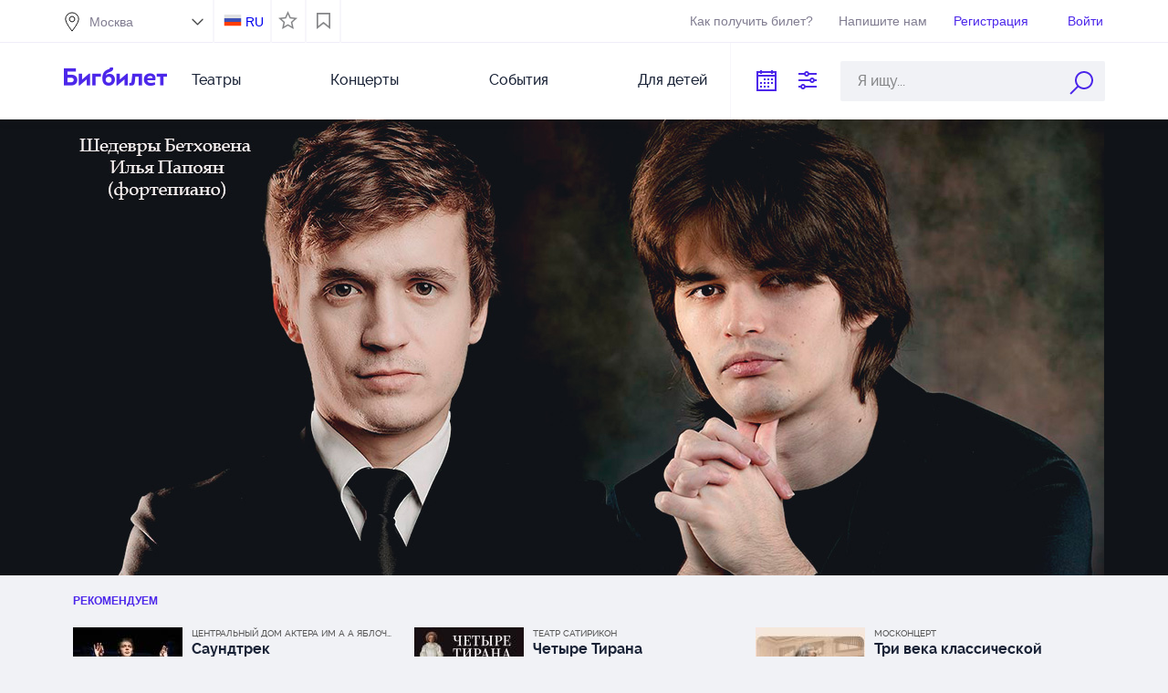

--- FILE ---
content_type: text/html;charset=UTF-8
request_url: https://bigbilet.ru/?service_group_id=166
body_size: 28968
content:
<!DOCTYPE html>
<html lang="">
<head>
    <meta http-equiv="Content-Type" content="text/html; charset=utf-8"/>
<meta http-equiv="X-UA-Compatible" content="IE=edge">
<meta name="viewport" content="width=1170">
    <link rel="icon" href="/favicon.ico" type="image/x-icon"/>
<link rel="shortcut icon" href="/favicon.ico" type="image/x-icon"/>
<link href="/apple-touch-icon.png" rel="apple-touch-icon" type="image/png">
<link type="text/css" href="/resources/1.57/css/all.css" rel="stylesheet"/>
        <script type="text/javascript">
    var ie = false;
    var hasFlash = true;
</script>
<!--[if lte IE 9]>
<script type="text/javascript" src="/resources/1.57/js/swfobject.js"></script>
<script type="text/javascript">
ie = true;
hasFlash = false;
var playerVersion = swfobject.getFlashPlayerVersion();
if (playerVersion.minor > 0) {
hasFlash = true;
}
</script>
<![endif]-->

<script type="text/javascript">
    var externalResourcesRootPath = "/";
    var contextPath = "";
    var salePath = "https://bigbilet.ru/ticket-sale";
    var resPath = "resources/1.57";
    var AUTH_PATH = "https://bigbilet.ru";
    var LANG = "ru";
    var LANG_PATH = "";
    var timeZoneOffsetInMillis = 10800000;
    var BASE_URL = '/';
    AGENT_ID = "BIGBILET.RU";
    SOURCE_ID = "";
    var IS_AUTHENTICATED = false;
    
    var discountId = null;
    var selectedTicket = [];
</script>

<script type="text/javascript" src='/resources/1.57/js/jquery.airlabs.resources.js'></script>
<script type="text/javascript" src='/resources/1.57/js/all-ru.js'></script>
<script type="text/javascript">
    //RESOURCES
    var intResPath = contextPath + "/" + resPath;
    var intResLangPath = contextPath;
    if (LANG_PATH.length > 0) {
        intResLangPath += LANG_PATH;
    }
    var extResPath = "//bigbilet.ru/" + resPath;
    var $R = $R(intResPath, extResPath, intResLangPath);
    
    $R.targets.push({name: 'all', async: true});
    

    var winW, winH, docH;
    $R.addLoadListener(function () {
        winW = getWindowWidth();
        winH = getWindowHeight();
        docH = getDocumentHeight();
        var ie = window.ie;
        var externalResourcesRootPath = "/";
        var contextPath = "";
        var salePath = "https://bigbilet.ru/ticket-sale";
        var resPath = "resources/1.57";
        var timeZoneOffsetInMillis = 10800000;
        var BASE_URL = '/';
        AGENT_ID = "BIGBILET.RU";
        SOURCE_ID = "";
        var IS_AUTHENTICATED = false;
        
        var discountId = null;
    });
    window.console = window.console || {log: function () {
    }};
    $(document).ready(function () {
        var $lazy = $("img.lazy");
        $lazy.each(function (index, value) {
            var $self = $(value);
            if ($self.attr("data-original") === undefined || $self.attr("data-original") === false) {
                $self.attr({
                    "data-original": $self.attr("src"),
                    "src": contextPath + "/" + resPath + "/i/loadGrey.gif"
                });
            }
        });
        $lazy.lazyload({
            placeholder: contextPath + "/" + resPath + "/i/loadGrey.gif",
            effect: "fadeIn"
        }).removeClass("lazy");
    });

</script>
<script type="text/javascript">
    (function () {
        const ga = document.createElement('script');
        ga.type = 'text/javascript';
        ga.async = true;
        ga.src = 'https://www.googletagmanager.com/gtag/js?id=G-ZVB9GGT24Y';

        const gtag = document.createElement('script');
        gtag.type = 'text/javascript';
        gtag.textContent = `
            window.dataLayer = window.dataLayer || [];
            function gtag(){dataLayer.push(arguments);}
            gtag('js', new Date());
            gtag('config', 'G-ZVB9GGT24Y');
        `;

        document.head.appendChild(ga);
        document.head.appendChild(gtag);
    })();
</script>
<title>Город театров (Электронный билет) - bigbilet.ru</title>
    <meta name="keywords" content="Город театров, театр, театральная афиша, купить билеты в театр, Электронный билет в театр, купить билет он-лайн"/>
    <meta name="description" content="Сервис «Электронный билет» - это современная и удобная форма приобретения электронных билетов в театр, на концерты и другие зрелищные мероприятия."/>
</head>
<body class="home_page">
    <div class="cookies-place" id="showCookie">
    Для корректной работы сайта необходимо включить cookie</div>

<script type="text/javascript">
$R.addLoadListener(function () {
  $(document).ready(function () {
      checkCookies();

      function checkCookies(){
          $.cookie('test_cookie', 'cookie_value', { path: '/' });
          //cookies enabled
          if ($.cookie('test_cookie')) {
              $.cookie('test_cookie', null);
          } else {
              $("#showCookie").show();
          }
      }
  });
});
</script>
<div class="header">
    <div class="header--inner">
        <div class="header-top">
            <div class="header-top--inner">
                <div class="header-top--left region-selected">
                    <div class="city-filter">

                        <div class="m-txt">
                            <input type="text" readonly="readonly" class="region-selected" value=""/>
                            <span></span>
                        </div>

                        <div id="option-type" class="dn">
                            <div id="cities" class="check-ctr-bg">
                                <div id="ED4DB1FEE7CF31E0E030007F01007315" data-value="Москва" class="region">Москва</div>
                                <div id="ED4DB1FEE76731E0E030007F01007315" data-value="Санкт-Петербург" class="region">Санкт-Петербург</div>
                                <div id="ED4DB1FEE6BB31E0E030007F01007315" data-value="Анапа" class="region">Анапа</div>
                                <div id="386F87B018E2A707E040A8C02901665E" data-value="Екатеринбург" class="region">Екатеринбург</div>
                                <div id="00CD0279BB66BDB1E040007F0100794E" data-value="Королев" class="region">Королев</div>
                                <div id="F152139286F7FDD7E030007F010005CA" data-value="Красногорск" class="region">Красногорск</div>
                                <div id="ED4DB1FEE81A31E0E030007F01007315" data-value="Нижний Новгород" class="region">Нижний Новгород</div>
                                <div id="517D2F969843F3D5E040A8C0290147DE" data-value="Подольск" class="region">Подольск</div>
                                <div id="6A64C13BC49D2F0DE040A8C090900B18" data-value="Пушкино" class="region">Пушкино</div>
                                <div id="ED4DB1FEE7D931E0E030007F01007315" data-value="Раменское" class="region">Раменское</div>
                                <div id="486609B27CCF0938E040A8C029012AA0" data-value="Серпухов" class="region">Серпухов</div>
                                <div id="7A5C3C12F280CB86E040A8C090901B1A" data-value="Тверь" class="region">Тверь</div>
                                </div>
                        </div>

                    </div>
                </div>

                <div class="header-top--right">

                    <div class="header-top--right--item" id="locale">
                        <a class="ru" href="https://bigbilet.ru/en/?service_group_id=166">RU</a>
                        </div>

                    <div id="is_favorite">
                        <label class="nice-checkbox " id="view_favorite"  title="Показывать только мероприятия в соответствии с настройками Личный кабинет - Избранное">
                            <b><i></i></b>
                        </label>
                    </div>


                    <div id="bookmark" class="bookmark">
                        <a href="/bookmarks" class="view_bookmark" title="Показать мероприятия добавленные в закладки"></a>
                    </div>

                    <div id="recent-views">
                        <a href="#" class="views-button"></a>
                        <div class="views-container">
                            <div class="views-top">
                                <div class="views-top__title">Вы смотрели</div>
                                <a href="#" class="views-top__close"></a>
                            </div>

                            <div class="views-list"></div>
                        </div>
                    </div>

			  <a class="header-top--right--item header-get-ticket" target="_blank" href="/arrange" >
                        Как получить билет?
                    </a>

                    <div class="header-top--right--item phone hot-line hl-left hidden-phone">
                            +7 (495) 648-38-38
                        </div>
                    <a class="header-top--right--item write_us" href="/mailus">Напишите нам</a>
                    <div class="header-top--right--item autorization registration-social lgn-left">
                            <b class="registration enter-reg">
                                Регистрация</b>
                        </div>

                        <div class="header-top--right--item autorization login-social lgn-left">
                            <b class="registration enter-login">
                                Войти</b>
                        </div>
                    <div class="header-top--right--item logout" style="display: none;">
                        <a href="https://bigbilet.ru/login/logout">Выход</a>
                    </div>

                </div>
            </div>
        </div>

        <div class="header-bottom">
            <div class="header-bottom--left">

                <button class="hamburger" type="button">
                    <span class="hamburger-box">
                        <span class="hamburger-inner"></span>
                    </span>
                </button>

                <div class="logo">

                    <a class="mobile_hidden" href="/">
                        <img src="/resources/1.57/i/blue/logo.png" border="0" alt="logo" width="113" height="27"/>
                    </a>

                    <a class="desktop_hidden" href="/">
                        <img src="/resources/1.57/i/blue/logo-m.png" border="0" alt="logo" width="224" height="54"/>
                    </a>

                </div>

                <ul class="menu">
                    <li>
                            <a href="/theater/afisha">Театры</a>
                        </li>
                    <li>
                            <a href="/concert/repertoire">Концерты</a>
                        </li>
                    <li>
                            <a href="/activity/repertoire">События</a>
                        </li>
                    <li>
                            <a href="/all/repertoire?ticket_group_id=2">Для детей</a>
                        </li>
                    </ul>

                <ul class="menu_sm">
                    <li>
                            <a href="/theater/afisha">Театры</a>
                        </li>
                    <li>
                            <a href="/concert">Концерты</a>
                        </li>
                    <li>
                            <a href="/activity">События</a>
                        </li>
                    <li>
                            <a href="/all/repertoire?ticket_group_id=2">Для детей</a>
                        </li>
                    <li class="mobile_link ml_preline"><a href="/how">Как выбрать и оплатить билет</a></li>
                    <li class="mobile_link"><a href="/arrange">Как получить билет</a></li>
                    <li class="mobile_link"><a href="/requisites">Реквизиты</a>
                    </li>
                    <li class="mobile_link"><a href="/terms">Условия</a></li>
                    <li class="mobile_link"><a href="/sertificate">Подарочный сертификат</a></li>


                    <li class="mobile_link ml_preline"><a href="/event/similar">Поиск "Театронет ©"</a></li>
                    <li class="mobile_link"><a href="/event/map">Поиск по карте</a>
                    </li>
                    <li class="mobile_link"><a href="/event/price">Поиск по цене</a></li>
                    <li class="mobile_link"><a href="/event/iq">Поиск точный</a>
                    </li>
                    <li class="mobile_link"><a href="/people/list">Поиск по актерам</a></li>

                    <li class="mobile_link"><a href="/event/video">Поиск по видео</a></li>
                    <li class="mobile_link"><a href="/event/visual">Поиск по фото</a></li>
                    <li class="mobile_link"><a href="/event/country">Поиск по колориту</a></li>
                    <li class="mobile_link"><a href="/event/mood">Поиск по настроению</a>
                    </li>
                    <li class="mobile_link"><a href="/event/taste">Поиск по вкусам</a></li>

                    <li class="mobile_link ml_preline"><a href="/mailus">Напишите нам</a>
                    </li>
                </ul>

            </div>

            <form class="header-bottom--right" id="searchForm" autocomplete="off" action="/event/name/search" method="get">

                <input class="header-bottom--right--item" type="text" title="По дате"
                       id="datePickerSearch" readonly="readonly"/>

                <div class="header-bottom--right--item search_service" title="Поисковые сервисы"></div>

                <div class="header-bottom--right--item search_custom search-string" id="ctxSearch">
                    <input name="query" class="search-body" type="text" maxlength="50"
                           placeholder="Я ищу..." x-webkit-speech
                           value=""/>
                    <input type="hidden" name="order_type" value="N"/>
                    <input class="search_button mobile_hidden" type="submit" value="" title="Найти билеты по наименованию организатора или мероприятия"/>
                    <div class="search_button desktop_hidden"></div>
                    <div class="search-return-btn"></div>

                    <div class="wrapSearchPopup">
                        <div id="searchPopup" class="search-popup"></div>
                    </div>
                </div>

                <div class="search_popup">
                    <div class="container">
                        <a href="/event/similar" class="search_item sitem_1">
                            <i></i>
                            <span>Поиск "Театронет ©"</span>
                        </a>
                        <a href="/event/map" class="search_item sitem_2">
                            <i></i>
                            <span>Поиск по карте</span>
                        </a>
                        <a href="/event/price" class="search_item sitem_3">
                            <i></i>
                            <span>Поиск по цене</span>
                        </a>
                        <a href="/event/iq" class="search_item sitem_4">
                            <i></i>
                            <span>Поиск точный</span>
                        </a>
                        <a href="/people/list" class="search_item sitem_5">
                            <i></i>
                            <span>Поиск по актерам</span>
                        </a>
                    </div>

                    <div class="container">
                        <a href="/event/video" class="search_item sitem_6">
                            <i></i>
                            <span>Поиск по видео</span>
                        </a>
                        <a href="/event/visual" class="search_item sitem_7">
                            <i></i>
                            <span>Поиск по фото</span>
                        </a>
                        <a href="/event/country" class="search_item sitem_8">
                            <i></i>
                            <span>Поиск по колориту</span>
                        </a>
                        <a href="/event/mood" class="search_item sitem_9">
                            <i></i>
                            <span>Поиск по настроению</span>
                        </a>
                        <a href="/event/taste" class="search_item sitem_10">
                            <i></i>
                            <span>Поиск по вкусам</span>
                        </a>
                    </div>
                </div>

            </form>
        </div>

    </div>
</div>
<div class="topList">
</div>

<script type="text/javascript">
$R.addLoadListener(function () {
  $(document).ready(function () {

   $(".search-body").on('click', function(){
      if ($(".topList .topList-content").length <= 0) {
           $.ajax({
               type : "GET",
               url : "/getTopList",
               data: {"locale": "ru",
               "cityId":"ED4DB1FEE7CF31E0E030007F01007315"
                },
               success : function(responseText) {
                   $('.topList').html(responseText);
               }
           });
        }
        else  $(".topList-content").show();
   });

      $('.novelty-carousel.owl-carousel').owlCarousel({
          loop: true,
          lazyLoad: true,
          lazyContent: true,
          responsive: {
              0: {
                  items: 1
              },
              640: {
                  items: 1
              },
              641: {
                  items: 2
              },
              790: {
                  items: 3
              },
              1140: {
                  items: 4
              }
          }
      });

      $('.feed-carousel.owl-carousel').owlCarousel({
          loop: true,
          margin: 0,
          lazyLoad: true,
          lazyContent: true,
          responsive: {
              0:{
                  items: 1
              },
              640:{
                  items: 1
              },
              641:{
                  items: 2
              },
              790:{
                  items: 2
              },
              960: {
                  items: 3
              },
              1140: {
                  items: 4
              }
          }
      });

      $('.favorites-carousel').owlCarousel({
          loop: true,
          margin: 38,
          dots: true,
          lazyLoad: true,
          lazyContent: true,
          responsive: {
              0:{
                  items: 1
              },
              640:{
                  items: 1
              },
              641:{
                  items: 1
              },
              790:{
                  items: 4
              },
              1140: {
                  items: 5
              }
          }
      });

      var popup = $('.search_popup');

      $(document).on('click', function (e) {
          if ($(e.target).closest(".search_popup").length === 0 && $(e.target).closest(".search_service").length === 0) {
              popup.hide();
              $('.search_service').removeClass('opened');
          }
      });

      $('.search_service').on('click', function () {
          if(popup.is(':visible')){
              popup.hide();
              $('.search_service').removeClass('opened');
          } else {
              popup.show();
              $('.search_service').addClass('opened');
          }
      });

initDatePickerSearch("all/repertoire");

      $('.view_bookmark').on('click', function(e){
         
             window.location.href = "https://bigbilet.ru/login?callback_url=/bookmarks&return_url=https://bigbilet.ru/?service_group_id=166";
         
      });

      $('#view_favorite').on('click', function(e){
          favorite = $('#view_favorite').hasClass('checked');
          if (favorite) {
              $(this).removeClass('checked');
              $('#view_favorite').removeAttr('checked');
          } else {
              $(this).addClass('checked');
              $('#view_favorite').attr('checked', 'checked');
          }
          selectFavorite(!favorite);
      });

      function selectFavorite(favorite) {
          
              window.location.href = "https://bigbilet.ru/login?callback_url=/lk/favorite&return_url=https://bigbilet.ru/?service_group_id=166";
          
      }

      function checkRecentViews() {
          var $viewsBlock = $('#recent-views'),
              $viewsList = $('.views-list');

          if (getView('recent_views')) {
              var data = getView('recent_views');
              $viewsBlock.addClass('has-views');

              $viewsList.empty();

              $.each(data, function (index, item) {
                  $viewsList.append("<div class='views-item'><div class='views-item-photo'><img class='views-item-photo__img' src='" + item.image + "' alt='" + decodeURI(item.name) + "'></div>" +
                      "<a href='" + item.theaterUrl + "' class='views-item__theater'>" + decodeURI(item.theater) + "</a><a href='" + item.location + "' class='views-item__name'>" + decodeURI(item.name) + "</a>" +
                      "</div>");
              });
          }
      }

      function openRecentViews() {
          var $viewsContainer = $('.views-container');

          $('#recent-views .views-button').on('click', function (e) {
              e.preventDefault();

              if (!$(this).hasClass('active')) {
                  $viewsContainer.addClass('active');
                  $(this).addClass('active');
              } else {
                  $viewsContainer.removeClass('active');
                  $(this).removeClass('active');
              }
          });

          $('.views-top__close').on('click', function (e) {
              e.preventDefault();

              $viewsContainer.removeClass('active');
              $('#recent-views .views-button').removeClass('active');
          })
      }

      openRecentViews();
      checkRecentViews();
  });
});
</script>
<a class="banner_actors" href="/place/art-brand/afisha/shedevry_bethovena_ilya_papoyan_fortepiano?ev=45A89378112032B2E060265499BC2BCA" target="_blank"
                           style="background-color:#101318;">
                            <img class="promo top-widget" src="/images/photo/original/31/620850.jpg"
                                 alt="арт"/>
                        </a>
                    <div class="recommend_interest_person b-home-top-tabs">

                <div class="recommend--view--full">
                    <div class="recommend--view--full--head mobile_hidden">
                        рекомендуем</div>

                    <div class="recommend--view--full--head desktop_hidden">
                        <span class="recommend--view--full--head--recommend active">рекомендуем</span> /
                        <span class="recommend--view--full--head--popular">популярны Сегодня</span>
                    </div>

                    <div id="promoEventPage">
                        <div class="rip_item">

            <a href='/place/arbatactors/afisha/saundtrek?ev=45AE968C687EB18AE060265499BC625E'>
            <img data-original="/images/photo/small/11/238530.jpg" alt=""/>
            </a>

            <a class="header-recommend--theater-name" href='/place/arbatactors'>
              Центральный дом актера им А А Яблочкиной</a>

            <a class="rip_item_name" href='/place/arbatactors/afisha/saundtrek?ev=45AE968C687EB18AE060265499BC625E'>
              Саундтрек</a>

            <div class="header-recommend-cost">
                    от<b> 1500</b> рублей</div>
            <span class="recommend-sold-ticket">Купили: 435</span>
            </div>
    <div class="rip_item">

            <a href='/place/satirikon/afisha/chetyre_tirana?ev=42FD2B953C2D14E4E060265499BC64BB'>
            <img data-original="/images/photo/small/27/557817.jpg" alt=""/>
            </a>

            <a class="header-recommend--theater-name" href='/place/satirikon'>
              Театр Сатирикон</a>

            <a class="rip_item_name" href='/place/satirikon/afisha/chetyre_tirana?ev=42FD2B953C2D14E4E060265499BC64BB'>
              Четыре Тирана</a>

            <div class="header-recommend-cost">
                    от<b> 700</b> рублей</div>
            <span class="recommend-sold-ticket">Купили: 139</span>
            </div>
    <div class="rip_item">

            <a href='/place/mosconcert/afisha/tri_veka_klassicheskoio_muzyki_leonora_dmiterko?ev=44F5B9007358791AE060265499BC18D1'>
            <img data-original="/images/photo/small/30/617353.jpg" alt=""/>
            </a>

            <a class="header-recommend--theater-name" href='/place/mosconcert'>
              Москонцерт</a>

            <a class="rip_item_name" href='/place/mosconcert/afisha/tri_veka_klassicheskoio_muzyki_leonora_dmiterko?ev=44F5B9007358791AE060265499BC18D1'>
              Три века классической музыки. Леонора Дмитерко (скрипка)</a>

            <div class="header-recommend-cost">
                    от<b> 500</b> рублей</div>
            </div>
    <div class="rip_item">

            <a href='/place/teatr13/afisha/tonya_glimmerdal2?ev=4558962F7F4F2F05E060265499BC41D1'>
            <img data-original="/images/photo/small/30/609015.jpg" alt=""/>
            </a>

            <a class="header-recommend--theater-name" href='/place/teatr13'>
              Вернадского, 13</a>

            <a class="rip_item_name" href='/place/teatr13/afisha/tonya_glimmerdal2?ev=4558962F7F4F2F05E060265499BC41D1'>
              Тоня Глиммердал</a>

            <div class="header-recommend-cost">
                    от<b> 2500</b> рублей</div>
            <span class="recommend-sold-ticket">Купили: 4</span>
            </div>
    <div class="rip_item">

            <a href='/place/sats/afisha/snegnaya_koroleva45?ev=4638BEB5373CB5D8E060265499BC2423'>
            <img data-original="/images/photo/small/14/298090.jpg" alt=""/>
            </a>

            <a class="header-recommend--theater-name" href='/place/sats'>
              Театр Н.И.Сац</a>

            <a class="rip_item_name" href='/place/sats/afisha/snegnaya_koroleva45?ev=4638BEB5373CB5D8E060265499BC2423'>
              Снежная королева.</a>

            <div class="header-recommend-cost">
                    от<b> 2000</b> рублей</div>
            <span class="recommend-sold-ticket">Купили: 275</span>
            </div>
    <div class="rip_item">

            <a href='/place/funnybell/afisha/rygiio2?ev=47C015F28A3A66CBE060265499BC7AA5'>
            <img data-original="/images/photo/small/28/562371.jpg" alt=""/>
            </a>

            <a class="header-recommend--theater-name" href='/place/funnybell'>
              Театр Домик Фанни Белл</a>

            <a class="rip_item_name" href='/place/funnybell/afisha/rygiio2?ev=47C015F28A3A66CBE060265499BC7AA5'>
              Рыжий</a>

            <div class="header-recommend-cost">
                    от<b> 2100</b> рублей</div>
            <span class="recommend-sold-ticket">Купили: 54</span>
            </div>
    <div class="rip_item">

            <a href='/place/most/afisha/tobio_master_kukol1?ev=4301400ECF8AB525E060265499BC129E'>
            <img data-original="/images/photo/small/27/540237.jpg" alt=""/>
            </a>

            <a class="header-recommend--theater-name" href='/place/most'>
              Театр МОСТ</a>

            <a class="rip_item_name" href='/place/most/afisha/tobio_master_kukol1?ev=4301400ECF8AB525E060265499BC129E'>
              Тобио: Мастер Кукол</a>

            <div class="header-recommend-cost">
                    от<b> 1500</b> рублей</div>
            <span class="recommend-sold-ticket">Купили: 80</span>
            </div>
    <div class="rip_item">

            <a href='/place/mteatr/afisha/silva_12?ev=3ED84E03BE568A21E060265499BC2B9F'>
            <img data-original="/images/photo/small/23/471132.jpg" alt=""/>
            </a>

            <a class="header-recommend--theater-name" href='/place/mteatr'>
              Театр На Басманной</a>

            <a class="rip_item_name" href='/place/mteatr/afisha/silva_12?ev=3ED84E03BE568A21E060265499BC2B9F'>
              Сильва</a>

            <div class="header-recommend-cost">
                    от<b> 500</b> рублей</div>
            <span class="recommend-sold-ticket">Купили: 57</span>
            </div>
    </div>

                    <a id="nextPagePromoEvents" class="upload geminiOverlay" href="#" style="display: none;"> еще</a>
                </div>

                <div class="recommend--view--full recommend--view--popular-section">
                    <div class="recommend--view--full--head mobile_hidden">
                        <a href="/event/top">
                            популярны Сегодня</a>
                    </div>

                    <div class="recommend--view--popular">
                        <div class="rip_item">
                                    <a href="/place/stepin/afisha/boingboing2?ev=3875553E9F40FD8FE060265499BC761F">
                                        <img class="repertuar custom_lazy" src="/images/photo/small/29/598731.jpg" alt="Боинг-Боинг"/>
                                            </a>

                                    <a class="header-recommend--theater-name" href='/place/stepin'>
                                            Московский театр комедии</a>

                                    <a class="rip_item_name" href='/place/stepin/afisha/boingboing2?ev=3875553E9F40FD8FE060265499BC761F'>
                                            Боинг-Боинг</a>

                                    <div class="header-recommend-cost">
                                            от<b> 1700</b> рублей</div>
                                    <span class="recommend-sold-ticket">Купили: 60</span>
                                    </div>
                            <div class="rip_item">
                                    <a href="/place/mayakovsky/afisha/palata_67?ev=41075C56D8C974BEE060265499BC112C">
                                        <img class="repertuar custom_lazy" src="/images/photo/small/28/560758.jpg" alt="Палата №6"/>
                                            </a>

                                    <a class="header-recommend--theater-name" href='/place/mayakovsky'>
                                            Театр Маяковского</a>

                                    <a class="rip_item_name" href='/place/mayakovsky/afisha/palata_67?ev=41075C56D8C974BEE060265499BC112C'>
                                            Палата №6</a>

                                    <div class="header-recommend-cost">
                                            от<b> 1600</b> рублей</div>
                                    <span class="recommend-sold-ticket">Купили: 1192</span>
                                    </div>
                            <div class="rip_item">
                                    <a href="/place/gitis/afisha/meshane7?ev=462499A49CE8B243E060265499BC5FC7">
                                        <img class="repertuar custom_lazy" src="/images/photo/small/30/613257.jpg" alt="Мещане"/>
                                            </a>

                                    <a class="header-recommend--theater-name" href='/place/gitis'>
                                            Театр ГИТИС</a>

                                    <a class="rip_item_name" href='/place/gitis/afisha/meshane7?ev=462499A49CE8B243E060265499BC5FC7'>
                                            Мещане</a>

                                    <div class="header-recommend-cost">
                                            от<b> 900</b> рублей</div>
                                    <span class="recommend-sold-ticket">Купили: 31</span>
                                    </div>
                            <div class="rip_item">
                                    <a href="/place/vasileva/afisha/koncert_pri_svechah_vremena_goda_vivaldi1?ev=42DB16D57AED84ECE060265499BC3FCE">
                                        <img class="repertuar custom_lazy" src="/images/photo/small/30/611792.jpg" alt="Концерт при свечах &quot;Времена года&quot; Вивальди"/>
                                            </a>

                                    <a class="header-recommend--theater-name" href='/place/vasileva'>
                                            Вселенная классики</a>

                                    <a class="rip_item_name" href='/place/vasileva/afisha/koncert_pri_svechah_vremena_goda_vivaldi1?ev=42DB16D57AED84ECE060265499BC3FCE'>
                                            Концерт при свечах "Времена года" Вивальди</a>

                                    <div class="header-recommend-cost">
                                            от<b> 1999</b> рублей</div>
                                    <span class="recommend-sold-ticket">Купили: 1597</span>
                                    </div>
                            <div class="rip_item">
                                    <a href="/place/polisservis/afisha/bespridannica24?ev=47681616D36A8E28E060265499BC103E">
                                        <img class="repertuar custom_lazy" src="/images/photo/small/30/610610.jpg" alt="БЕСприданница"/>
                                            </a>

                                    <a class="header-recommend--theater-name" href='/place/polisservis'>
                                            Театр СОбытие</a>

                                    <a class="rip_item_name" href='/place/polisservis/afisha/bespridannica24?ev=47681616D36A8E28E060265499BC103E'>
                                            БЕСприданница</a>

                                    <div class="header-recommend-cost">
                                            от<b> 600</b> рублей</div>
                                    <span class="recommend-sold-ticket">Купили: 2</span>
                                    </div>
                            <div class="rip_item">
                                    <a href="/place/mmdm/afisha/vecher_kubinskoio_muzyki?ev=423524028CC422A0E060265499BC45D0">
                                        <img class="repertuar custom_lazy" src="/images/photo/small/26/524291.jpg" alt="Вечер кубинской музыки"/>
                                            </a>

                                    <a class="header-recommend--theater-name" href='/place/mmdm'>
                                            Дом музыки</a>

                                    <a class="rip_item_name" href='/place/mmdm/afisha/vecher_kubinskoio_muzyki?ev=423524028CC422A0E060265499BC45D0'>
                                            Вечер кубинской музыки</a>

                                    <div class="header-recommend-cost">
                                            от<b> 900</b> рублей</div>
                                    <span class="recommend-sold-ticket">Купили: 16</span>
                                    </div>
                            <a href="/event/top" style="display: none;" class="recommend--view--popular--next">еще</a>
                    </div>
                </div>
            </div>

            <div class="b-home--tv--favorite-actors">
                    <div class="b-home---favorite-actors">

                    <div class="b-home---favorite-actors--head">
                        <a href="/people/list">Любимые актеры</a>
                    </div>

                    <div id="favoriteActorsPage" class="b-home---favorit-actors--item">
                        <div class="rip_item">
<img class="film_img owl-lazy" data-src="/images/photo/large/15/303130.jpg" alt="Склифосовский (5 сезон) (2017)"/>

        <a class="love_actor_info"
                
                    href="/people/EDB66C712E8C737EE0404B5E01F5407C"
                
        >
            <span class="owl-lazy" data-src="/images/photo/small/2/44922.jpg"></span>
            <b>Аверин Максим</b>
            <em>3</em>
        </a>
    <a class="love_actor_info"
        
            href="/people/EDB66C713570737EE0404B5E01F5407C"
        
        >

            <span class="owl-lazy" data-src="/images/photo/small/2/48155.jpg"></span>
            <b>Дмитриева Евгения</b>
            <em>6</em>
        </a>
    </div>
        <div class="rip_item">
    <img class="film_img owl-lazy" data-src="/images/photo/large/14/280520.jpg" alt="Отель Элеон (2016)"/>

        <a class="love_actor_info"
                
        >
            <span class="owl-lazy" data-src="/images/photo/small/2/48801.jpg"></span>
            <b>Ветров Владислав</b>
            <em>2</em>
        </a>
    <a class="love_actor_info"
        
        >

            <span class="owl-lazy" data-src="/images/photo/small/2/48893.jpg"></span>
            <b>Хориняк Виктор</b>
            <em>6</em>
        </a>
    </div>
        <div class="rip_item">
    <img class="film_img owl-lazy" data-src="/images/photo/large/15/309312.jpg" alt="Осиное гнездо"/>

        <a class="love_actor_info"
                
        >
            <span class="owl-lazy" data-src="/images/photo/small/2/57329.jpg"></span>
            <b>Феклистов Александр</b>
            <em>3</em>
        </a>
    <a class="love_actor_info"
        
        >

            <span class="owl-lazy" data-src="/images/photo/small/2/55312.jpg"></span>
            <b>Симонова Евгения</b>
            <em>7</em>
        </a>
    </div>
</div>

                    <div id="nextPageFavoriteActors" style="display: none;" class="b-home---favorit-actors--more">еще</div>
                </div>
            </div>

            <div class="favorites">
                    <h3>Избранное</h3>
                    <div class="favorites_block">
                        <div class="favorites-carousel owl-carousel">
                            <div class="favorite-item">
                                    <a href="/place/mayakovsky/afisha/russkiio_roman?ev=41075C56D8D574BEE060265499BC112C" title="Русский роман" class="favorite-item-image"
                                       style="background-color:#000000;">
                                        <img class="owl-lazy" data-src="/images/photo/original/31/620731.jpg" width="190" height="190" alt="Русский роман"/>
                                    </a>

                                    <a href="/place/mayakovsky/afisha/russkiio_roman?ev=41075C56D8D574BEE060265499BC112C" title="Русский роман" class="favorite-item-name">Русский роман</a>
                                </div>
                            <div class="favorite-item">
                                    <a href="/place/chikhachev/afisha/alye_parusa10?ev=3E1007EDEC886F36E060265499BC611B" title="Алые паруса" class="favorite-item-image"
                                       style="background-color:#000000;">
                                        <img class="owl-lazy" data-src="/images/photo/original/30/617290.jpg" width="190" height="190" alt="Алые паруса"/>
                                    </a>

                                    <a href="/place/chikhachev/afisha/alye_parusa10?ev=3E1007EDEC886F36E060265499BC611B" title="Алые паруса" class="favorite-item-name">Алые паруса</a>
                                </div>
                            <div class="favorite-item">
                                    <a href="/place/benefic/afisha/ne_v_svoi_sani_ne_sadis1?ev=3A992EB90D59D2C2E060265499BC37D2" title="Не в свои сани не садись" class="favorite-item-image"
                                       style="background-color:#000000;">
                                        <img class="owl-lazy" data-src="/images/photo/original/30/618670.jpg" width="190" height="190" alt="Не в свои сани не садись"/>
                                    </a>

                                    <a href="/place/benefic/afisha/ne_v_svoi_sani_ne_sadis1?ev=3A992EB90D59D2C2E060265499BC37D2" title="Не в свои сани не садись" class="favorite-item-name">Не в свои сани не садись</a>
                                </div>
                            <div class="favorite-item">
                                    <a href="/place/mayakovsky/afisha/les___33?ev=41075C56D8C574BEE060265499BC112C" title="Лес" class="favorite-item-image"
                                       style="background-color:#000000;">
                                        <img class="owl-lazy" data-src="/images/photo/original/31/620730.jpg" width="190" height="190" alt="Лес"/>
                                    </a>

                                    <a href="/place/mayakovsky/afisha/les___33?ev=41075C56D8C574BEE060265499BC112C" title="Лес" class="favorite-item-name">Лес</a>
                                </div>
                            <div class="favorite-item">
                                    <a href="/place/artpartner/afisha/oneginbluz1?ev=40031654D4CAC8F4E060265499BC39DA" title="Онегин-блюз" class="favorite-item-image"
                                       style="background-color:#000000;">
                                        <img class="owl-lazy" data-src="/images/photo/original/31/620910.jpg" width="190" height="190" alt="Онегин-блюз"/>
                                    </a>

                                    <a href="/place/artpartner/afisha/oneginbluz1?ev=40031654D4CAC8F4E060265499BC39DA" title="Онегин-блюз" class="favorite-item-name">Онегин-блюз</a>
                                </div>
                            <div class="favorite-item">
                                    <a href="/place/gitis/afisha/mertvye_dushi29?ev=462499A49CEAB243E060265499BC5FC7" title="Мертвые души" class="favorite-item-image"
                                       style="background-color:#000000;">
                                        <img class="owl-lazy" data-src="/images/photo/original/31/620972.jpg" width="190" height="190" alt="Мертвые души"/>
                                    </a>

                                    <a href="/place/gitis/afisha/mertvye_dushi29?ev=462499A49CEAB243E060265499BC5FC7" title="Мертвые души" class="favorite-item-name">Мертвые души</a>
                                </div>
                            <div class="favorite-item">
                                    <a href="/place/satirikon/afisha/plutni_skapena3?ev=42FD2B953C3414E4E060265499BC64BB" title="Плутни Скапена" class="favorite-item-image"
                                       style="background-color:#000000;">
                                        <img class="owl-lazy" data-src="/images/photo/original/31/620911.jpg" width="190" height="190" alt="Плутни Скапена"/>
                                    </a>

                                    <a href="/place/satirikon/afisha/plutni_skapena3?ev=42FD2B953C3414E4E060265499BC64BB" title="Плутни Скапена" class="favorite-item-name">Плутни Скапена</a>
                                </div>
                            <div class="favorite-item">
                                    <a href="/place/nastrastnom/afisha/kogda_ya_bous?ev=444C108BB819475AE060265499BC6947" title="Когда я боюсь" class="favorite-item-image"
                                       style="background-color:#000000;">
                                        <img class="owl-lazy" data-src="/images/photo/original/31/620912.jpg" width="190" height="190" alt="Когда я боюсь"/>
                                    </a>

                                    <a href="/place/nastrastnom/afisha/kogda_ya_bous?ev=444C108BB819475AE060265499BC6947" title="Когда я боюсь" class="favorite-item-name">Когда я боюсь</a>
                                </div>
                            </div>
                    </div>
                </div>
            <div class="b-novelty-feedback">
                <div class="b-novelty-feedback-content" id="b-feed-section">
                        <h3 class="b-novelty-feedback-title">Отзывы</h3>

                        <div class="feedback-list-container">
                            <div class="feedback-list">
                                <div class="review-item">
                                        <div class="review-content">
                                            <div class="review-top">
                                                <div class="review-top-image">
                                                    <a class="review-image-wrap" href="/place/m-art/afisha/u_kagdogo_svoi_nedostatki">
                                                                <img class="review-image" src="/images/photo/small/27/559785.jpg" alt="У каждого свои недостатки" />
                                                            </a>
                                                        </div>

                                                <div class="review-company">
                                                    <a class="review-company__href" href="/place/m-art">Продюсерская компания М-АРТ</a>
                                                </div>

                                                <div class="review-name">
                                                    <a class="review-name__href" href="/place/m-art/afisha/u_kagdogo_svoi_nedostatki">
                                                        <h3>У каждого свои недостатки</h3>
                                                    </a>
                                                </div>
                                            </div>

                                            <div class="review-comment">
                                                <p>Очень понравился, были 2го января 2026. Константин Юшкевич бесподобен. Посмеялись, отдохнули, рекомендую.</p>
                                            </div>
                                        </div>

                                        <div class="review-author">
                                            <span class="review-author__name">Людмила</span>
                                            <span class="review-author-date">
                                            написал(а)&nbsp;
                                            <b>07 января</b>
                                        </span>
                                        </div>

                                    </div>
                                <div class="review-item">
                                        <div class="review-content">
                                            <div class="review-top">
                                                <div class="review-top-image">
                                                    <a class="review-image-wrap" href="/place/modern/afisha/cvety_dlya_eldgernona_30_let_spustya_18">
                                                                <img class="review-image" src="/images/photo/small/30/611270.jpg" alt=""Цветы для Элджернона. 30 лет спустя" (18+)" />
                                                            </a>
                                                        </div>

                                                <div class="review-company">
                                                    <a class="review-company__href" href="/place/modern">МДТ Модернъ</a>
                                                </div>

                                                <div class="review-name">
                                                    <a class="review-name__href" href="/place/modern/afisha/cvety_dlya_eldgernona_30_let_spustya_18">
                                                        <h3>"Цветы для Элджернона. 30 лет спустя" (18+)</h3>
                                                    </a>
                                                </div>
                                            </div>

                                            <div class="review-comment">
                                                <p>Спектакль оставил несколько двоякие чувства. С одной стороны, конечно, как всегда, получила колоссальное удовольствие от блестящей игры любимых актеров «золотого состава Модерна». Очень органичен был в своей роли Александр Сериков. Обожаю его на сцене! Насколько он, все-таки, умеет вживаться в роли своих героев! Проживать их эмоции, страдания, душевные метания.  В спектакле "Цветы для Элджернона. 30 лет спустя" он также сумел очень чутко перевоплотиться в разные характеры своих альтер эго. Хотя, это даже не совсем альтер эго, ведь главный герой не страдал раздвоением личности. В его мозг были действительно вживлены клетки мозга разных реальных людей, которые мастерски управлялись с помощью нейро-чипа. И запрограммировав чип нужными данными, профессор Барт (Константин Конушкин) мог «вытащить» на поверхность те или иные способности своего «подопытного», превратив его или в недалекого добродушного Чарли, с крайне низким IQ, или в озлобленного гения Билли, который мог развивать уровень своего интеллекта настолько быстро, что уже мог с легкостью выйти из под контроля создателей.  Вот эти управляемые метаморфозы с живым человеком и заставляют почувствовать этот неприятный липкий холодок - осознания того, что именно к этому мы все и движемся семимильными шагами. Когда власть запрещает слушать музыку, которую ты хочешь, читать книги, которые хочешь, думать так, как ты хочешь.. А если ты становишься каким-то «неправильным», отличающимся от других, то тебя легко «исправить», просто вживив в твою голову маленькую детальку. И вот уже ты не бунтарь, несущийся на мотоцикле со скоростью выше 100 км/ч, а талантливая покладистая девочка. Правда, эта девочка однажды застрелила одноклассника. Но ничего, нужно только немного подрегулировать настройки, и все сразу станет «правильно».   Однозначно рекомендую спектакль к просмотру! Возможно, подойдет не каждому зрителю, он не из легких. Относится скорее к одним из тех, которые заставляют именно думать. И я, с удовольствием, добавила его к копилке своих культурных эмоций.  Отдельно хочу отметить световые эффекты! Декораций в спектакли практически нет, но это очень в духе «Модерна», все недостающие части картинки сами дорисовываются в твоей голове. Но вот свет, дым, звук - это «фишка» театра. Именно они создают всю эту атмосферу мрачности, страха, беспомощности, но и романтики. Когда луч с «неба» освещает летящие мерцающие частички «снега», падающие на голову главным героям, по телу пробегают мурашки.  Кстати, про дым. Дыма много. Оочень много! В определенный момент он заполнил весь зал настолько, что некоторые зрители начали кашлять. Поэтому, если у Вас есть проблемы с дыхательными путями, обратите внимание на этот момент.  А еще, невозможно не отметить праздничную атмосферу самого театра! Как красиво он украшен к Новому Году и снаружи и внутри! Какая теплая атмосфера окутывает тебя, как только ты переступаешь порог театра! И эта любовь к зрителю чувствуется в каждом уголочке, в каждом сотруднике! Приветливые охранники, заботливые гардеробщицы, невероятные улыбчивые администраторы, душевные буфетчики, обожаемый пианист, все-все делают Ваше пребывание в театре волшебным! И не забудьте поболтать с красивыми девушками, встречающими Вас в холле! Открою секрет - это актрисы театра, которые с горящими глазами расскажут Вам о своих любимых постановках 🥰 Обожаю «Модерн»!</p>
                                            </div>
                                        </div>

                                        <div class="review-author">
                                            <span class="review-author__name">Татьяна</span>
                                            <span class="review-author-date">
                                            написал(а)&nbsp;
                                            <b>13 декабря</b>
                                        </span>
                                        </div>

                                    </div>
                                <div class="review-item">
                                        <div class="review-content">
                                            <div class="review-top">
                                                <div class="review-top-image">
                                                    <a class="review-image-wrap" href="/place/most/afisha/kniga_sudeb">
                                                                <img class="review-image" src="/images/photo/small/23/476811.jpg" alt="Книга Судеб" />
                                                            </a>
                                                        </div>

                                                <div class="review-company">
                                                    <a class="review-company__href" href="/place/most">Театр МОСТ</a>
                                                </div>

                                                <div class="review-name">
                                                    <a class="review-name__href" href="/place/most/afisha/kniga_sudeb">
                                                        <h3>Книга Судеб</h3>
                                                    </a>
                                                </div>
                                            </div>

                                            <div class="review-comment">
                                                <p>Спектакль «Книга судеб» в театре "Мост", созданный художественным руководителем театра Евгением Славутиным, состоит из двух частей, разделённых антрактом - первая часть поставлена по рассказу Татьяны Толстой "Милая Шурочка", вторая часть - по рассказу Веры Инбер "Соловей и Роза". Сюжеты рассказов, конечно, разные, но их объединяет одна общая тема - это истории любви. Любви пусть и несостоявшейся, несбыточной, упущенной, но от этого не менее прекрасной. Любви, память о которой остаётся на всю жизнь. Главные роли в обеих частях блестяще исполнила Вера Семёнова. И в роли Александры Эрнестовны (Шурочки), и в роли Розы Соловей Вера чудо как хороша, от неё просто невозможно отвести глаз! Море кокетства, обаяния и обворожительной красоты! Браво! 👏 Первая часть спектакля - более трогательная и пронзительная, вторая - более лёгкая, наполненная комическими моментами, от которых зал периодически взрывался от смеха. Но обе части буквально пропитаны такой неподдельной любовью и нежностью, что не сопереживать героям невозможно! Созданию ностальгической ретро-атмосферы помимо костюмов актёров способствовали и чудесные музыкальные номера, которых было много в спектакле. Какие всё-таки талантливые актёры собрались в театре Мост, они не только прекрасно играют, но и замечательно поют! Два часа спектакля пролетают на одном дыхании. Камерный зал и невероятно приветливые сотрудники театра создают такую душевную, тёплую и уютную атмосферу, что по окончании спектакля из театра просто не хочется уходить! 😍 Искренне рекомендую всем посмотреть этот спектакль, после просмотра остаётся замечательное послевкусие! ❤️  А кого-то, может быть, спектакль заставит и задуматься о чём-то своём: не упускаем ли и мы чего-то важного в своей собственной жизни, как милая Шурочка?</p>
                                            </div>
                                        </div>

                                        <div class="review-author">
                                            <span class="review-author__name">Елена</span>
                                            <span class="review-author-date">
                                            написал(а)&nbsp;
                                            <b>22 ноября</b>
                                        </span>
                                        </div>

                                    </div>
                                <div class="review-item">
                                        <div class="review-content">
                                            <div class="review-top">
                                                <div class="review-top-image">
                                                    <a class="review-image-wrap" href="/place/pushkin/afisha/i_budet_teatr">
                                                                <img class="review-image" src="/images/photo/small/30/610650.jpg" alt="И будет театр!.." />
                                                            </a>
                                                        </div>

                                                <div class="review-company">
                                                    <a class="review-company__href" href="/place/pushkin">МДТ им. А.С. Пушкина</a>
                                                </div>

                                                <div class="review-name">
                                                    <a class="review-name__href" href="/place/pushkin/afisha/i_budet_teatr">
                                                        <h3>И будет театр!..</h3>
                                                    </a>
                                                </div>
                                            </div>

                                            <div class="review-comment">
                                                <p>Я была на премьере! Я ожидала всего, но того, что показали нам Евгений Александрович и Александр Дмитриев, это было невероятно! Необъяснимо прекрасно, роскошно, бесподобно! Это не передать, это надо увидеть самим! Огромное спасибо любимому театру, Евгению Александровичу и Александру Дмитриеву и отдельно труппе! Вы- космос! С нетерпением жду конца ноября и нашу 59 встречу!</p>
                                            </div>
                                        </div>

                                        <div class="review-author">
                                            <span class="review-author__name">Катя</span>
                                            <span class="review-author-date">
                                            написал(а)&nbsp;
                                            <b>16 ноября</b>
                                        </span>
                                        </div>

                                    </div>
                                <div class="review-item">
                                        <div class="review-content">
                                            <div class="review-top">
                                                <div class="review-top-image">
                                                    <a class="review-image-wrap" href="/place/modern/afisha/veronika_reshaet">
                                                                <img class="review-image" src="/images/photo/small/28/576470.jpg" alt="ВЕРОНИКА РЕШАЕТ..." />
                                                            </a>
                                                        </div>

                                                <div class="review-company">
                                                    <a class="review-company__href" href="/place/modern">МДТ Модернъ</a>
                                                </div>

                                                <div class="review-name">
                                                    <a class="review-name__href" href="/place/modern/afisha/veronika_reshaet">
                                                        <h3>ВЕРОНИКА РЕШАЕТ...</h3>
                                                    </a>
                                                </div>
                                            </div>

                                            <div class="review-comment">
                                                <p>Когда я училась в школе, Паоло Коэльо был в моде, его книги обсуждали и давали друг другу почитать.  Поэтому «Веронику» я, конечно читала, но честно говоря, уже подзабыла, в чем там суть. Тем интереснее для меня было посмотреть интерпретацию этого произведения в Модерне. Роман был написан более 20 лет назад, но Юрий Грымов его осовременил так, что он воспринимается актуальным на сегодняшний день. Хотя тема поиска смысла жизни вечная, и найдет своего зрителя в любую эпоху. Да, тема сложная и, когда занавес открылся и началось действие, я испугалась. Испугалась того, что спектакль будет очень мрачный и тяжелый к восприятию. Много дыма, резкий свет, инвалидные коляски, ломанные движения главной героини. Всё это оттолкнуло меня в начале. Но, как Вероника прошла путь от полного отрицания к принятию, так и я во время просмотра постепенно втягивалась и к финалу получила прекрасные эмоции.  В спектакле много глубоких, переживательных моментов. Общая тема, а также истории каждого персонажа трогают до глубины души, где-то до слез. Но на сцене присутствует и юмор, и светлые, радостные моменты. Так что за время спектакля, зритель успевает испытать гамму чувств, а потом выходит из театра окрыленный! Радует множество интересных режиссерских решений, например, меня впечатлили огромные «холсты», с появляющимися на них картинами. А второй акт удивляет переворотом декораций с ног на голову. Ну и, конечно, шикарное музыкальное сопровождение, респект Юрию Грымову! Отдельный восторг у меня вызвал голос Анастасии Сычевой, она пела совсем недолго, но очень мощно и красиво! В заключение скажу, что спектакль вдохновляющий и жизнеутверждающий, несмотря на непростые вопросы, которые в нем поднимаются. Мне понравилось! Рекомендую к просмотру.</p>
                                            </div>
                                        </div>

                                        <div class="review-author">
                                            <span class="review-author__name">Ирина</span>
                                            <span class="review-author-date">
                                            написал(а)&nbsp;
                                            <b>13 ноября</b>
                                        </span>
                                        </div>

                                    </div>
                                <div class="review-item">
                                        <div class="review-content">
                                            <div class="review-top">
                                                <div class="review-top-image">
                                                    <a class="review-image-wrap" href="/place/newteatr/afisha/chto_ugodno_ili_12_noch_u_shekspir_premera">
                                                                <img class="review-image" src="/images/photo/small/17/357070.jpg" alt=""ЧТО УГОДНО, или 12 НОЧЬ" У Шекспир, премьера" />
                                                            </a>
                                                        </div>

                                                <div class="review-company">
                                                    <a class="review-company__href" href="/place/newteatr">Новый драматический театр</a>
                                                </div>

                                                <div class="review-name">
                                                    <a class="review-name__href" href="/place/newteatr/afisha/chto_ugodno_ili_12_noch_u_shekspir_premera">
                                                        <h3>"ЧТО УГОДНО, или 12 НОЧЬ" У Шекспир, премьера</h3>
                                                    </a>
                                                </div>
                                            </div>

                                            <div class="review-comment">
                                                <p>Яркий и веселый спектакль. Роскошные костюмы и декорации. Интересное режиссерское решение: поставить так, как ставилось во времена Шекспира, то есть все роли исполняют мужчины. Актерам хватило мастерства и таланта, чтобы сделать свои образы запоминающимися. Сам театр находится от меня далековато (час сорок общественным транспортом), но я не жалею, что так долго добиралась - зрелище того стоит.</p>
                                            </div>
                                        </div>

                                        <div class="review-author">
                                            <span class="review-author__name">Елена</span>
                                            <span class="review-author-date">
                                            написал(а)&nbsp;
                                            <b>07 ноября</b>
                                        </span>
                                        </div>

                                    </div>
                                </div>

                            <div class="b-novelty-feedback-more-wrap">
                                <a href="/event/habr" class="b-novelty-feedback--more">Все отзывы</a>
                            </div>
                        </div>
                    </div>
                <div class="container container_novelty" id="b-novelty-section">
                        <div class="novelty-carousel owl-carousel">
                            <a class="feed_tram" href="/place/magiclamp/afisha/kotenok_po_imeni_gav?ev=4632C878FB691129E060265499BC5889#event_comments">

                                    <div class="novelty-image-crop">
                                        <img class="owl-lazy"
                                             data-src="/images/photo/small/0/8572.jpg"
                                             alt="Котенок по имени Гав (Дети до 3-х лет НЕ ДОПУСКАЮТСЯ!)">
                                    </div>

                                    <b>Котенок по имени Гав (Дети до 3-х лет НЕ ДОПУСКАЮТСЯ!)</b>
                                    <div class="feedback--novelty-description"><p>Вместе – веселее! И дождя бояться веселее, и эхо вызывать, и язык тайный выдумывать…</p><p>А уж в салки играть и сосиску делить поодиночке точно не получится, здесь непременно товарищ нужен!</p><p>В общем, без друга никуда. Поэтому и подружились котенок Гав и щенок. Теперь в гости друг другу ходят и гуляют вместе.</p><p>Куда как интереснее стало жить! Надо, допустим, щенку котлету нужно припрятать. Тут-то ему котенок и поможет: спрячет ее в живот, и дело с концом. Никто не найдет котлету больше, никто не отнимет! </p></div>
                                </a>
                            <a class="feed_tram" href="/place/mayakovsky/afisha/kant__?ev=41075C56D8BD74BEE060265499BC112C#event_comments">

                                    <div class="novelty-image-crop">
                                        <img class="owl-lazy"
                                             data-src="/images/photo/small/2/54893.jpg"
                                             alt="Кант">
                                    </div>

                                    <b>Кант</b>
                                    <div class="feedback--novelty-description"><p>Философия для улучшения пищеварения.</p><p>Где-то идут проливные дожди, но в Кенигсберге хорошая погода. И вообще все хорошо, за исключением одной странности: птицы не улетают, и яблоки не падают. Что-то здесь действительно не так.</p><p>Хорошая тема для хорошего обеда. Как и, например, почему летают воздушные шары, или почему шатаются стулья.</p><p>Как странно, что часы в этой комнате решительно отказываются тикать.</p><p>А обед – хороший повод собраться с друзьями и разводить философию. Спокойно и медленно. Они вообще никуда не торопятся. Застольная беседа для них – почти религиозный ритуал.</p><p>Слова, слова, слова... вот в общем-то все, что оставили они нам. Но так ли это мало?</p><p>Так ли мало разобраться что к чему, кто куда, где, куда и зачем, что действительно есть, а что приснилось. Так ли мало разъять человеческую душу на маленькие кусочки и разложить по полочкам?</p><p>Все бы шло как обычно, если бы не раздался звонок в дверь… Красивая молодая девушка исчезла так же быстро, как появилась.</p><p>У философов на все найдется ответ. Кроме одного – кто эта девушка и зачем она приходила? Получить автограф был лишь предлог для чего-то другого…&nbsp;</p><p>Золотая осень когда-то закончится. И на землю с деревьев попадают тысячи яблок.</p></div>
                                </a>
                            <a class="feed_tram" href="/place/mossoveta/afisha/vishnevyio_sad25?ev=429B4FA787112A9FE060265499BC5448#event_comments">

                                    <div class="novelty-image-crop">
                                        <img class="owl-lazy"
                                             data-src="/images/photo/small/29/580225.jpg"
                                             alt="Вишневый сад">
                                    </div>

                                    <b>Вишневый сад</b>
                                    <div class="feedback--novelty-description"><p> Доживает свои последние денечки былой уют. </p><p> Дворянский дом, красивый сад. Как здесь хорошо весной, когда вишни в цвету! </p><p> Теперь сад частично вырубят, построят дачи. Все продано, упущено. </p><p> Новый хозяин счастлив: его отца и на порог бы такого благородного дома не пустили, а теперь он всем имением владеет. Но и несчастлив тоже: как бы он хотел, чтобы эта легкая красота не уходила, чтобы бывшая хозяйка сада не уезжала, чтобы цветение прекрасного сада продолжалось, как прекрасная сказка… как мечта о том рае беззаботной дворянской жизни, в котором не думают о делах, торгах, деньгах. </p></div>
                                </a>
                            <a class="feed_tram" href="/place/mxat/afisha/1914__?ev=447EC2CA8F0964C7E060265499BC5D32#event_comments">

                                    <div class="novelty-image-crop">
                                        <img class="owl-lazy"
                                             data-src="/images/photo/small/28/570510.jpg"
                                             alt="19.14">
                                    </div>

                                    <b>19.14</b>
                                    <div class="feedback--novelty-description"><p> Какая глупая, несуразная война  –   ни дать ни взять кабаре. </p><p> Начало Первой мировой. Немцы хотят воевать, для них война – доблестная авантюра, героическое приключение. Французы тоже готовы. Для них военные действия – череда романтических подвигов и прекрасных побед. </p><p> Чего не ожидали ни те, ни другие, так это того долгого, мучительно затяжного ада, в который шли. Губительных дней перестрелки, когда те, кто вчера играли вместе в футбол, сегодня беспощадно убивают друг друга. Страшных дней окопного ожидания, когда приходится лежать в грязи, терпеть вшей и болезни и жать, ждать, ждать… Когда же конец? </p><p> Недаром сказано, что под конец войны солдаты часто не помнят, зачем шли на нее вначале. Война стирает все человеческое, в том числе и память, оставляя лишь налет бесчеловечного дыхания кровопролития.  </p></div>
                                </a>
                            <a class="feed_tram" href="/place/dombulgakova/afisha/ekskursii_na_tramvae_302_bis_bulgakov_i_ego?ev=4495D0ED69EED146E060265499BC7A8D#event_comments">

                                    <div class="novelty-image-crop">
                                        <img class="owl-lazy"
                                             data-src="/images/photo/small/1/23315.jpg"
                                             alt="Экскурсия "Трамвай 302-БИС. Булгаков и его эпоха"">
                                    </div>

                                    <b>Экскурсия "Трамвай 302-БИС. Булгаков и его эпоха"</b>
                                    <div class="feedback--novelty-description"><p>В Москве есть места, которые можно назвать «булгаковскими»: здесь писатель жил и работал, там с ним приключались забавные истории. Но особенно интересы те локации, куда поместил автор героев романа «Мастер и Маргарита».</p><p>По местам, сыгравшим важную роль в жизни Михаила Булгакова, и по тем местам, что отмечены в романе, гостей экскурсии повезет ретро-трамвай «302 –БИС». Если нырять в прошлое, если и окунаться с головой в мир булгаковского романа, то только на таком трамвае — стильном, красивом. Такой трамвай — как отголосок ушедших времен, пропустивший несколько десятилетий, которые прошли незаметно.</p><p>Но Москва, несомненно, изменилась. Какой видели ее современники Булгакова и сам автор «Мастера и Маргариты»?..</p></div>
                                </a>
                            <a class="feed_tram" href="/place/magiclamp/afisha/koshkin_dom5?ev=4633153B22AF4FB0E060265499BC582A#event_comments">

                                    <div class="novelty-image-crop">
                                        <img class="owl-lazy"
                                             data-src="/images/photo/small/0/5887.jpg"
                                             alt="Кошкин дом (кукольный мюзикл!)">
                                    </div>

                                    <b>Кошкин дом (кукольный мюзикл!)</b>
                                    <div class="feedback--novelty-description"><p>«Слушайте, дети: жила-была кошка на свете, заморская, ангорская» и, как и положено заморским кошкам, была она гламурна и любила похваляться своей утонченностью: приглашала в гости соседей: козла с козой, петуха с курицей, свинью, хвасталась, что петь умеет, что дом красиво обставила.</p><p>Только племянников своих, котят малолетних, не приглашала и чаем не поила: не любила попрошаек, которые по городу шатаются, еду клянчат. </p><p>Так и стоял дом кошкин, пока не сгорел. А как сгорел, так вдруг и оказалось, что идти кошке некуда! Только к племянникам, у которых дом – одно название: крыши нет, полы мыши проели…</p></div>
                                </a>
                            <a class="feed_tram" href="/place/maskarad/afisha/muzykalnyio_spektakl2?ev=411D7F7082412E55E060265499BC5B50#event_comments">

                                    <div class="novelty-image-crop">
                                        <img class="owl-lazy"
                                             data-src="/images/photo/small/29/583257.jpg"
                                             alt="Дуэнья">
                                    </div>

                                    <b>Дуэнья</b>
                                    <div class="feedback--novelty-description"><p>Луиса, юная невеста, весьма хороша собой, но не за красоту выбрал ее жених: он женится на деньгах, и главное для него — приданое, которое пообещал отец невесты. А Луиса влюблена в другого... Как быть?</p><p>На помощь придет находчивая дуэнья, воспитательница девушки. Она поменяется с воспитанницей нарядами и выдаст себя за Луису. Тут-то коммерсант и сядет в лужу: женится на дуэнье вместо Луисы... И превратится дуэнья из простой воспитательницы в богатую замужнюю даму. И сама Луиса по любви замуж выйдет за дона Антоньо! Да и родители в итоге с таким поворотом дел смирятся, ведь для них важнее всего, чтобы дочь счастлива была, а деньги — дело наживное! </p></div>
                                </a>
                            <a class="feed_tram" href="/place/et-cetera/afisha/451_po_farengeiotu?ev=4368A36C11662264E060265499BC4DE3#event_comments">

                                    <div class="novelty-image-crop">
                                        <img class="owl-lazy"
                                             data-src="/images/photo/small/2/54745.jpg"
                                             alt="451 по Фаренгейту">
                                    </div>

                                    <b>451 по Фаренгейту</b>
                                    <div class="feedback--novelty-description"><div>Огонь пожирает книги. Вместе с книгами горят дома и люди.</div><div><br></div><div>Какой страшный мир! Запрещено читать, думать, даже чувствовать. Люди вынуждены исполнять чужие команды, жить по приказу начальства.</div><div><br></div><div>Гай работает пожарным. А пожары устраивает сам – сжигает книги и дома тех, кто эти книги спрятал. Но Гаю непонятно, как можно жертвовать своей жизнью ради книг.&nbsp;</div><div><br></div><div>В прекрасном новом мире разрешено только смотреть телевизор, в основном – мыльные оперы. Огромные видеоэкраны заменяют стены квартир. Люди живут в виртуальном мире.</div><div><br></div><div>Гай принимает решение нарушить закон и взять себе почитать запрещенную книгу. Это была Библия.</div><div><br></div><div>Чтобы разобраться в сложной книге, он ищет тех, кто мог бы ему помочь. Культура его завораживает и манит. Неужели, сжигая книги, он убивает в себе все человеческое?</div><div><br></div><div>В разоренной войнами стране осталось совсем мало людей, которые учат книги наизусть, чтобы потом, если удастся выжить, передать свои знания следующим поколениям.</div><div><br></div><div>Гая предали самые близкие. Его ищут власти, он вынужден скрываться. Вся его жизнь – бегство от погони. Рядом с ним его друзья, знатоки книг.</div><div><br></div><div>Ядерный взрыв накрывает город. Черный пепел засыпает землю. Но надежда умирает последней.</div><div><br></div><div>Там, где сегодня горят книги, завтра будут сжигать людей.</div></div>
                                </a>
                            <a class="feed_tram" href="/place/unikitskihvorot/afisha/nosorogi?ev=4377B35D7DC0BAFAE060265499BC2DBF#event_comments">

                                    <div class="novelty-image-crop">
                                        <img class="owl-lazy"
                                             data-src="/images/photo/small/29/593336.jpg"
                                             alt="Носороги">
                                    </div>

                                    <b>Носороги</b>
                                    <div class="feedback--novelty-description"><p>«Тот у кого, есть душа, не похож на остальных».</p><p>Молодой француз в панике. Все его друзья и соседи готовы превратиться в носорогов! </p><p>Поразительно, что они  даже не задумываются о том, откуда эти огромные и толстокожие животные неожиданно появились в их небольшом провинциальном городке.</p><p>Люди продолжают ходить на службу и за покупками, обсуждать новости в кафе, влюбляться и жениться. Только время от времени у одного из них на лбу вырастает рог и он присоединяется к стаду животных.</p><p>Почему эти обыватели не хотят рассуждать, не пробуют протестовать? Разве можно слепо подчиняться чему-то, что совершенно абсурдно?</p><p>Единственная надежда простого парня – его любимая девушка. Он совсем не герой, но уверен, что она вместе с ним будет отстаивать свое право быть человеком. Неужели он ошибается?</p><p>Как опасно и непредсказуемо массовое безумие!</p></div>
                                </a>
                            <a class="feed_tram" href="/place/vishneviisad/afisha/prestuplenie_i_nakazanie?ev=4390FBA9A43D2F03E060265499BC460C#event_comments">

                                    <div class="novelty-image-crop">
                                        <img class="owl-lazy"
                                             data-src="/images/photo/small/9/199031.jpg"
                                             alt="Преступление и наказание">
                                    </div>

                                    <b>Преступление и наказание</b>
                                    <div class="feedback--novelty-description"><p>Вошь или не вошь – вот в чем вопрос.</p><p>Страшен человек на грани отчаяния. Способен на все. А если человек еще и умен, это может привести к катастрофическим последствиям.</p><p>Бедный студент. Даже батон докторской колбасы купить не на что. А тут еще кровавой мозолью на глазах счета за учебу.</p><p>А что это так заманчиво, завлекающе поблескивает на столе? Старинные фамильные часы. Именные, с гравировкой. Ходики станут шансом на спасение?</p><p>Проклятая ростовщица оказалась алчной дрянью. Предложенные деньги не покроют никаких расходов. Такую и убить совсем не жалко. Одной старушкой больше, одной меньше.</p><p>Заточенный топор – вот она соломинка для утопающего. Один удар, второй. Подтереть лужу крови, забрать все драгоценности. Дело сделано.</p><p>Для оправдания содеянного в голове уже созрела очень удобная теория. Кто сказал, что убивать нельзя? Каждый – вошь. И старуха – вошь. Истребить, выморить.</p><p>Один я право имею. Очень гладко выходит. Не зря диплом получил.</p><p>Но ни одно преступление не останется безнаказанным.</p><p>Приговор оглашен. Вы приговорены к пожизненному заключению в аду.</p></div>
                                </a>
                            <a class="feed_tram" href="/place/mosteatrkukol/afisha/volshebnyio_orehistoriya_shelkunchika?ev=424D5A523E96F3CFE060265499BC577D#event_comments">

                                    <div class="novelty-image-crop">
                                        <img class="owl-lazy"
                                             data-src="/images/photo/small/8/167996.jpg"
                                             alt="Волшебный орех. История Щелкунчика.">
                                    </div>

                                    <b>Волшебный орех. История Щелкунчика.</b>
                                    <div class="feedback--novelty-description"><p>Щелнунчик только с виду – неказистая кукла для колки орехов. На самом деле Щелкунчик – отважный боец, а в прошлом – прекрасный юноша. Когда-то он спас принцессу от злых чар колдуньи Мышильды – и сам попал под колдовство, превратился в смешного Щелкунчика. </p><p>Но даже в таком неприглядном виде он остался храбр сердцем. Не беда, что у мышиного короля семь голов – доблестный Щелкунчик отрубит их все и принесет семь корон в качестве трофея!</p><p> </p><p>Сказка закончится, но, может быть, однажды Щелкунчик будет расколдован, вернется к своей возлюбленной и заберет ее в свое марципановое царство? Как знать…</p></div>
                                </a>
                            <a class="feed_tram" href="/place/stasnamin/afisha/malenkiio_princ1?ev=4456C87513E1AC09E060265499BC56DB#event_comments">

                                    <div class="novelty-image-crop">
                                        <img class="owl-lazy"
                                             data-src="/images/photo/small/28/579778.jpg"
                                             alt="Маленький принц. Мюзикл.">
                                    </div>

                                    <b>Маленький принц. Мюзикл.</b>
                                    <div class="feedback--novelty-description"><p>«Мы в ответе за тех, кого приручили».</p><p>Так говорит добрый мальчик, который оказался гостем из космоса.</p><p>У него удивительные друзья.</p><p>Среди них – прекрасная, но капризная Роза. Она может уколоть мальчика своими колючками, хотя в глубине души она очень его любит, благодарна ему за заботу  и скучает в разлуке с Маленьким Принцем.</p><p>Фонарщик научит мальчика быть верным данному тобой слову и исполнять свой долг. Он всегда вовремя зажигает фонари на своей маленькой планете. </p><p>Когда он  зажигает  свой  фонарь, мальчику кажется,  что в мире рождается еще одна звезда или цветок.  Так должен делать каждый.</p><p>Еще один друг, мудрый Лис, расскажет Маленькому Принцу о том, что «любить — это не значит смотреть друг на друга, это значит смотреть в одном направлении». Он станет одинокому мальчику настоящим другом, верным и надежным.</p><p>А желтая Змейка поможет мальчику с Земли вернуться домой, на далекую планету, затерянную среди далеких звезд.</p><p>Мудрая сказка о наивном мальчике, о его великодушии и силе духа. Ее горячо любят и дети, и взрослые.</p></div>
                                </a>
                            </div>

                        <a href="/event/novelty" class="b-novelty-feedback--more"> Все рецензии</a>
                    </div>
                </div>
        <div class="event-type-list">
                <a class="event-type-item" href="/all/repertoire?service_group_id=68&startDate=01.01.2026&endDate=31.01.2026" title="Новогодние представления" target="_blank">
                    <img src="/resources/1.57/i/promo/events/new-year-img.jpg" alt="Новогодние представления">

                    <span>Новогодние представления</span>
                </a>

                <a class="event-type-item" href="/all/repertoire?service_group_id=137" title="Цирк" target="_blank">
                    <img src="/resources/1.57/i/promo/events/circus-img.jpg" alt="Цирк">

                    <span>Цирк</span>
                </a>

                <a class="event-type-item" href="/all/repertoire?service_group_id=59" title="Мюзиклы" target="_blank">
                    <img src="/resources/1.57/i/promo/events/musicals-img.png" alt="Мюзиклы">

                    <span>Мюзиклы</span>
                </a>

                <a class="event-type-item" href="/all/repertoire?service_group_id=41" title="Комедии" target="_blank">
                    <img src="/resources/1.57/i/promo/events/comedy-img.jpg" alt="Комедии">

                    <span>Комедии</span>
                </a>

                <a class="event-type-item" href="/all/repertoire?ticket_group_id=8" title="Лучшее для школьников" target="_blank">
                    <img src="/resources/1.57/i/promo/events/best-school-img.jpg" alt="Лучшее для школьников">

                    <span>Лучшее<br>для школьников</span>
                </a>

                <a class="event-type-item" href="/all/repertoire?ticket_group_id=9" title="Мероприятия с кешбеком" target="_blank">
                    <img src="/resources/1.57/i/promo/events/cacheback-events-img.jpg" alt="Мероприятия с кешбеком">

                    <span>Мероприятия<br>с кэшбэком</span>
                </a>

                <a class="event-type-item" href="/all/repertoire?ticket_group_id=6" title="Премьеры" target="_blank">
                    <img src="/resources/1.57/i/promo/events/premieres-img.jpg" alt="Премьеры">

                    <span>Премьеры</span>
                </a>

                <a class="event-type-item" href="/all/repertoire?service_group_id=166" title="Городские экскурсии" target="_blank">
                    <img src="/resources/1.57/i/promo/events/city-excursions-img.jpg" alt="Городские экскурсии">

                    <span>Городские<br>экскурсии</span>
                </a>
            </div>
        <div class="dropping_event_ticket_info" id="eventTicketPage">
</div>
<div id="eventMap" style="height: 353px;width:824px;display: none;">
    <div id="card_map_canvas" style="height: 353px;width:824px;"></div>
</div>

<div class="footer">
    <div class="container">

        <div class="col-sm-2 footer_logo">
            <img src="/resources/1.57/i/new/footer_logo.png" border="0" alt="" width="80" height="23"/>

            <p class="copy">
                <span id="currentYear"></span> &copy; Bigbilet.ru<br>
                Все права защищены</p>
            <script>document.getElementById('currentYear').textContent = new Date().getFullYear();</script>

            <div class="info">
                <span class="hidden-phone">
                    +7 (495) 648-38-38
                </span>
                <a href="mailto:sales@bigbilet.ru">sales@bigbilet.ru</a>
            </div>
        </div>

        <div class="col-sm-2 footer_category">
            <p class="title">
                Категории</p>
            <a href="/theater/afisha">Театры</a>
            <a href="/concert/repertoire">Концерты</a>
            <a href="/activity/repertoire">События</a>
            <a href="/theater/special">2 по цене 1</a>
            <a href="/all/repertoire?ticket_group_id=2">Для детей</a>
            <a href="/abonement">Абонементы</a>
            </div>

        <div class="col-sm-3 footer_help">
            <p class="title">Помощь</p>
            <a target="_blank" href="/how">Как выбрать и оплатить билет</a>
            <a target="_blank" href="/arrange">Как получить билет</a>
            <a target="_blank" href="/requisites">Реквизиты</a>
            <a target="_blank" href="/terms">Условия</a>
            <a target="_blank" href="/mailus">Напишите нам</a>
            <a target="_blank" href="/map">Карта сайта</a>
        </div>

        <div class="col-sm-2 footer_help">
            <p class="title">Документы</p>
            <a target="_blank" href="https://bigbilet.ru/docs/policy.pdf">Политика обработки персональных данных</a>
        </div>

        <div class="col-sm-3 footer_social">
            <p class="title">Мы в соц. сетях</p>

            <a href="https://market.yandex.ru/shop/107576/reviews" target="_blank" class="footer_market-yandex">
                <img src="/resources/1.57/i/promo/YaMarket.png">
            </a>
        </div>        
    </div>
</div>

<script type="text/javascript">
    var CITY_ID;
    $R.addLoadListener(function () {
        $(document).ready(function () {

            //global city filter
            cityFilter();
            searchFilter();

            $('.footer_lazy').lazyload();

            //initial modal window load and setting reaction on url changing
            if (!ie) {
                //mozilla and opera need initial modal load...
//                if (!/chrome/i.test(navigator.userAgent) && (/opera/i.test(navigator.userAgent) || /mozilla/i.test(navigator.userAgent))) {
                    initialModalLoad();
//                }
                //todo history back button action doesn't work with mozilla
                var firedOnLoad = false;
                window.addEventListener('popstate', function (e) {
                    if (!/chrome/i.test(navigator.userAgent) && /mozilla/i.test(navigator.userAgent) && firedOnLoad) {
                        return;
                    }
                    initialModalLoad();
                    firedOnLoad = true;
                }, false);
            } else {
                //ie
                initialModalLoad();
                $(window).on('hashchange', function () {
                    var modalHash = getParameter("modal", location.hash);
                    if (modalHash) {
                        loadModal(decodeURIComponent(modalHash));
                    }
                });
            }

            // private cabinet button action
            $('.enter-login').click(function () {
                
                if(isMobile.any()){
                    document.location.href = "https://bigbilet.ru/login/agent-login?callback_url=" + encodeURIComponent(document.location.href)+ "&return_url=" + encodeURIComponent(document.location.href);
                } else {
                    document.location.href = "https://bigbilet.ru/lk/personalData?callback_url=" + encodeURIComponent(document.location.href);
                }
                

                return false;

            });
          
            $('html').on('click', '.js-reg', function(){
              var regUrl = '/registration?modal=true';
              loadModal(regUrl);
              return false;
            });
          
            $('.enter-reg').click(function () {
                
                if(isMobile.any()){
                    document.location.href = "https://bigbilet.ru/registration-agent?callback_url=" + encodeURIComponent(document.location.href) + "&return_url=" + encodeURIComponent(document.location.href);
                } else {
                    document.location.href = "https://bigbilet.ru/registration?callback_url=" + encodeURIComponent(document.location.href) + "&return_url=" + encodeURIComponent(document.location.href);
                }
                

                return false;

            });

            $('.enter-bonus').click(function () {
                
                document.location.href = "https://bigbilet.ru/lk/personalData?callback_url=" + encodeURIComponent(getUpdatedUrl(location.href, {modal: '/lk/bonus', callback_url: location.href}));
                
                return false;
            });

            $('.logout a').click(function () {
                document.location.href = "https://bigbilet.ru/login/logout?callback_url=" + encodeURIComponent(document.location.href) + "&d="+(new Date()).getTime();
                return false;
            });

            $('.logogl').click(function () {
                loadModalUrl('/present');
            });

            ctxSearch($('#ctxSearch'), "/event/name/search/context", 10)

        });
    });

    function ctxSearch($ctxSearch, url, toCount, showAll) {
        checkCtxSearch($ctxSearch, url, showAll);
        validateCtxSearch($ctxSearch);

        function checkCtxSearch($search, url, showAll) {

            var $button = $('input[type=submit]', $search),
                    $field = $('input[type=text]', $search),
                    $popup = $('.search-popup', $search);

            var query = $.trim($field.val());

            if (!$field.val()) {
                $button.attr('disabled', 'disabled');
            }

            var timer, delay = 500;

            $field.bind("propertychange keyup paste", function (event) {
                clearTimeout(timer);
                timer = setTimeout(function() {
                    if ($field.val() && $.trim($field.val()) != '') {
                        $button.removeAttr('disabled');

                        if ($.trim($field.val()).length > 2 && (searchQuery != currSearchQuery || currSearchQuery != $.trim($field.val()))) {
                            ctxSearchRequest(url, $field.val(), toCount, function() {
                                $search.append('<div class="ajax-loader"></div>')
                            }, function(data) {
                                $('.ajax-loader', $search).remove();
                                $popup.html(data);
                                $popup.removeClass('empty');
//                            setupScroll($popup);
                                query = $.trim($field.val())
                            }, showAll, 1100);
                        } else {
                            query = $.trim($field.val())
                        }

                    } else {
                        $button.attr('disabled', 'disabled');
                        $popup.html(null).addClass('empty')
                    }
                }, delay );
            });

            $popup.click(function(e) {
                e.stopPropagation()
            });

            $('html').click(function() {
                $popup.html(null).addClass('empty')
            });

            var runSearch = true;
            var searchQuery = "";
            var currSearchQuery = "";

            function ctxSearchRequest(url, query, toCount, onBeforeExecuteHandler, onAfterExecuteHandler, showAll, timeOut) {
                currSearchQuery = query;
                if (runSearch) {
                    setTimeout(function () {
                        runSearch = false;
                        searchQuery = currSearchQuery;
                        if (onBeforeExecuteHandler) {
                            onBeforeExecuteHandler()
                        }
                        var params = {"query" : searchQuery};
                        if (toCount) {
                            params["to"] = toCount;
                        }
                        if (showAll) {
                            params["showAll"] = showAll;
                        }
                        $.ajax({
                            url: getRewritedUrl(url),
                            data: params,
                            success: function (data) {
                                if (searchQuery == currSearchQuery && onAfterExecuteHandler) {
                                    onAfterExecuteHandler(data)
                                }
                                runSearch = true;
                                if (searchQuery != currSearchQuery) {
                                    ctxSearchRequest(url, currSearchQuery, toCount, onBeforeExecuteHandler, onAfterExecuteHandler, showAll, 0);
                                }
                            },
                            error: function (data) {
                                searchQuery = "";
                                runSearch = true;
                            }
                        });
                    }, timeOut)
                }
            }
        }

        function validateCtxSearch($search) {
            var $form = $('form', $search);
            $form.validate({
                rules:{
                    query:{
                        required:true
                    }
                },
                messages:{
                    query:{
                        required:null
                    }
                },
                submitHandler:function (form) {
                    var field = form.elements['query'], $field = $(field), $submitBtn = $(':submit', $(form));
                    $field.val($.trim($field.val()));
                    var search = $field.val().toLowerCase();
                    if (search == "театр") {
                        window.location.href='/theater/afisha';
                    } else if (search == "афиша") {
                        window.location.href='/theater/afisha';
                    } else if (search == "акции") {
                        window.location.href='/theater/special';
                    } else if (search == "скидки") {
                        window.location.href='/theater/special';
                    } else if (search == "абонемент") {
                        window.location.href='/abonement';
                    } else if (search == "абонементы") {
                        window.location.href='/abonement';
                    } else if (search == "ярмарка") {
                        window.location.href='/fair';
                    } else if (search == "сертификат") {
                        window.location.href='/sertificate';
                    } else if (search == "контакты") {
                        window.location.href='/requisites';
                    } else if (search == "реквизиты") {
                        window.location.href='/requisites';
                    } else if (search == "билет") {
                        window.location.href='/arrange';
                    } else if (search == "политика") {
                        window.location.href='/privacy';
                    } else if (search == "конфиденциальность") {
                        window.location.href='/privacy';
                    } else
                        if($submitBtn.css('display') != 'none') {
                            form.submit();
                        }
                    return false;
                }
            });
        }
    }

    /*(function (d, w, c) {
        (w[c] = w[c] || []).push(function() {
            try {
                w.yaCounter7435651 = new Ya.Metrika({id:7435651, trackLinks:true, accurateTrackBounce:true});
            } catch(e) { }
        });
        var n = d.getElementsByTagName("script")[0],
                s = d.createElement("script"),
                f = function () { n.parentNode.insertBefore(s, n); };
        s.type = "text/javascript";
        s.async = true;
        s.src = (d.location.protocol == "https:" ? "https:" : "http:") + "//mc.yandex.ru/metrika/watch.js";
        if (w.opera == "[object Opera]") { d.addEventListener("DOMContentLoaded", f, false); } else { f(); }
    })(document, window, "yandex_metrika_callbacks");*/
</script>
<!--
<noscript><div><img src="//mc.yandex.ru/watch/7435651" style="position:absolute; left:-9999px;" alt="" /></div></noscript>
-->
<script type="text/javascript" src="/resources/1.57/js/jquery.masonry.min.js"></script>
<script type="text/javascript">
    $R.addLoadListener(function () {
        $(document).ready(function () {

            createSchemeGallery('.main-gallery', '.ltbx', 4);
            $('.g-i-gallery').tinycarousel({ pager: true, display: 1});
            linksSwitch();
            nextPage();

            //valign for text in personal bar
            heightBlockAndElem('.hgt-history', '.hgt-part');
            heightBlockAndElem('.hgt-rehistory', '.hgt-repart');

            var srcMarker = 's';

            $('.custom_lazy, #promoEventPage .rip_item img').lazyload();

            if(srcMarker) {
                $('.g-gallery .pagenum').click(function() {
                    srcMarker = '';
                    loadGalleryOnClick()
                })
            }
            $('.noactive a').click(function () {return false});

            function loadGalleryOnClick(){
                $('.g-gallery .overview li').each(function () {
                    $(this).find('img').attr('src', '/images/img/g-i-' + ($(this).index() + 1) + '.jpg')
                })
            }

            function heightBlockAndElem(lbl, rbl) {

                var lblen = $(lbl).find('.hgt-num').length;
                var rblen = $(rbl).find('.hgt-num').length;

                if(lblen > rblen && lblen < 11 ){
                    calcEl(rbl, lbl);
                } else if (rblen > lblen && rblen < 11){
                    calcEl(lbl, rbl);
                } else {
                    $(lbl).addClass('boxHas-10');
                    $(rbl).addClass('boxHas-10');
                }

                function calcEl(small, big){
                    $(small).addClass('boxHas-' + $(big).find('.hgt-num').length);
                }

                instH(lbl);
                instH(rbl);

                function instH(el){
                    if($(el).height() > 70){
                        $(el).find('p').css('top', ($(el).height()-28)/2 + 42);
                    }
                }
            }

            function nextPage() {
                $eventsPage1 = $("#eventsPage1");
                $eventsPage2 = $("#eventsPage2");
                $("#nextPageEvents").click(function clickNextPageEvents() {
                    if ($eventsPage1.is(':hidden')) {
                        $eventsPage2.hide();
                        $eventsPage1.show();
                    } else {
                        $eventsPage1.hide();
                        $eventsPage2.show();
                    }
                    return false;
                });

                $actorsPage1 = $("#actorsPage1");
                $actorsPage2 = $("#actorsPage2");
                $("#nextPageActors").click(function clickNextPageActors() {
                    if ($actorsPage1.is(':hidden')) {
                        $actorsPage2.hide();
                        $actorsPage1.show();
                    } else {
                        $actorsPage1.hide();
                        $actorsPage2.show();
                    }
                    return false;
                });

                $promoEventPage = $("#promoEventPage");
                pageEvents = 0;
                $("#prevPagePromoEvents").click(function clickPrevPagePromoEvents() {
                    $.ajax({url: getRewritedUrl("/personalEvent/list/events"),
                        data:{
                            page: --pageEvents
                        },
                        async:false,
                        dataType:'html',
                        success:function (data) {
                            if (data.trim().length == 0) {
                                pageEvents++;
                                $("#prevPagePromoEvents").hide();
                                return;
                            }
                            if (pageEvents <= 0) {
                                $("#prevPagePromoEvents").hide();
                            }
                            $("#nextPagePromoEvents").show();
                            $promoEventPage.html(data)
                        }
                    });
                    return false;
                });
                $("#nextPagePromoEvents").click(function clickNextPagePromoEvents() {
                    $.ajax({url: getRewritedUrl("/personalEvent/list/events"),
                        data:{
                            page: ++pageEvents
                        },
                        async:false,
                        dataType:'html',
                        success:function (data) {
                            if (data.trim().length == 0) {
                                pageEvents--;
                                $("#nextPagePromoEvents").hide();
                                return;
                            }
                            $("#prevPagePromoEvents").show();
                            $promoEventPage.html(data).find('img').each(function(){
                                $(this).attr('src', $(this).attr('data-original'))
                            })
                        }
                    });
                    return false;
                });

                $promoActorPage = $("#promoActorPage");
                pageActors = 0;
                $("#nextPagePromoActors").click(function clickNextPagePromoActors() {
                    $.ajax({url: getRewritedUrl("/personalEvent/list/actors"),
                        data:{
                            page: ++pageActors
                        },
                        async:false,
                        dataType:'html',
                        success:function (data) {
                            if (data.trim().length == 0) {
                                $("#nextPagePromoActors").hide();
                                return;
                            }
                            $promoActorPage.html(data).find('img').each(function(){
                                $(this).attr('src', $(this).attr('data-original'))
                            })
                        }
                    });
                    return false;
                });

                $promoActorEventsPage = $("#promoActorEventsPage");
                pageActorEvents = 0;
                $("#nextPagePromoActorEvents").click(function clickNextPagePromoActors() {
                    $.ajax({url: getRewritedUrl("/personalEvent/list/actor/events"),
                        data:{
                            page: ++pageActorEvents
                        },
                        async:false,
                        dataType:'html',
                        success:function (data) {
                            if (data.trim().length == 0) {
                                $("#nextPagePromoActorEvents").hide();
                                return;
                            }
                            $promoActorEventsPage.html(data).find('img').each(function(){
                                $(this).attr('src', $(this).attr('data-original'))
                            })
                        }
                    });
                    return false;
                });

                $favoriteActorsPage = $("#favoriteActorsPage");
                pageFavoriteActors = 0;
                $("#nextPageFavoriteActors").click(function clickNextPagePromoActors() {
                    $.ajax({url: getRewritedUrl("/personalEvent/list/actors/favorite"),
                        data:{
                            page: ++pageFavoriteActors
                        },
                        async:false,
                        dataType:'html',
                        success:function (data) {
                            if (data.trim().length == 0) {
                                if (pageFavoriteActors > -1) {
                                    pageFavoriteActors = -1;
                                    clickNextPagePromoActors();
                                } else {
                                    $("#nextPageFavoriteActors").hide();
                                }
                                return;
                            }
                            $favoriteActorsPage.html(data).find('img').each(function(){
                                $(this).attr('src', $(this).attr('data-src'));
                            });

                            $favoriteActorsPage.find('.owl-lazy').each(function(){
                                $(this).css('background-image', 'url(' + $(this).attr('data-src') + ')');
                            });

                            $favoriteActorsPage.find('.rip_item').each(function(index, el){
                              $(el).on('hover', function(){
                                    console.log(123);
                              });
                                console.log(456);
                            })
                        }
                    });
                    return false;
                });
            }

            addBgForTd('.fast_0');
            addBgForTd('.fast_350');
            addBgForTd('.fast_500');
            addBgForTd('.fast_1000');
            addBgForTd('.fast_1500');

            function addBgForTd(classBg){
                $(classBg).hover(function(){
                    $(classBg).addClass('fast_ticket_switch')
                }, function(){
                    $(classBg).removeClass('fast_ticket_switch')
                })
            }

            $('#tab_rec .event_list_lazy, #tab_rec .custom_lazy').each(function(){
                $(this).attr('src', $(this).attr('data-original'));
            });

            $('.b-home---tv .event_list_lazy').each(function(){
                $(this).attr('src', $(this).attr('data-original'));
            });

            $('.b-home---favorit-actors--item .film_img').each(function(){
                $(this).attr('src', $(this).attr('data-src'));
            });

            $('.b-home---favorit-actors--item span').each(function(){
                $(this).css('background-image', 'url(' + $(this).attr('data-src') + ')');
            });

            $('.photostack-back span').each(function(){
                $(this).css('background-image', 'url(' + $(this).attr('data-src') + ')');
            });

            var $feedbackList = $('.feedback-list');

            $feedbackList.imagesLoaded(function () {
                $feedbackList.masonry({
                    itemSelector: '.review-item',
                    columnWidth: 358,
                    gutterWidth: 30
                });
            });

            //Photostack
            if(!!Photostack && (parseInt($('body').css('width')) > 641) && $('#photostack-1').length){
                new Photostack( document.getElementById( 'photostack-1' ), {
                    callback : function( item ) {}
                } );
            }

            $('#favoriteActorsPage .rip_item:nth-child(2)').addClass('grey-blured');

            if(parseInt($('body').css('width')) < 641 && $('#photostack-1').length) {

                window.Photostack = {};

                $('#photostack-1 .photostack-owl').addClass('owl-carousel').owlCarousel({
                    loop: true,
                    margin: 70,
                    autoWidth: true,
                    center: true,
                    responsive: {
                        0:{
                            items: 3
                        },
                        640:{
                            items: 3
                        }
                    }
                });
            }

            if (parseInt($('body').css('width')) < 641) {
                $('.recommend--view--left--head--recommend').on('click', function () {
                    $('#promoEventPage').show();
                    $(this).parent().find('span').removeClass('active');
                    $(this).parents('.recommend_interest_person').removeClass('recommend_interest_person--right');
                    $(this).addClass('active');
                });

                $('.recommend--view--left--head--popular').on('click', function () {
                    $('#promoEventPage').hide();
                    $(this).parent().find('span').removeClass('active');
                    $(this).parents('.recommend_interest_person').addClass('recommend_interest_person--right');
                    $(this).addClass('active');
                });
            }

            var $otherCityBlock = $('.other-city-list'),
                masonryOptions = {
                    itemSelector: '.other-city-item',
                    columnWidth: 470,
                    gutterWidth: 20
                };

            $otherCityBlock.imagesLoaded(function () {
                $otherCityBlock.masonry(masonryOptions);
            })

        })
    });
</script>
<script type="text/javascript">
    var values = ''.split('|');
    if (values[0] != '') {
        for (var i = 0; i < values.length; i++) {
            var value = values[i];
            var target = value.split(',');
            if (target.length > 1) {
                $R.targets.push({name: target[0], async: target[1] == 'true'});
            } else {
                $R.targets.push({name: target[0], async: true});
            }
        }
    }
    $R.load($R.targets, function (result) {
        if (result == 'ready') {
            $R.onLoad();
        }
    });
</script>
<script type="text/javascript">
        $R.addLoadListener(function () {
            $(document).ready(function () {
                $("img.repertuar").lazyload({
                    effect : "fadeIn"
                }).removeClass("repertuar");
            });
        });
    </script>

</body>
</html>


--- FILE ---
content_type: application/javascript
request_url: https://bigbilet.ru/resources/1.57/js/jquery.masonry.min.js
body_size: 1949
content:
(function(f,b,g){var d=b.event,a;d.special.smartresize={setup:function(){b(this).bind("resize",d.special.smartresize.handler)},teardown:function(){b(this).unbind("resize",d.special.smartresize.handler)},handler:function(j,h){var k=this,i=arguments;j.type="smartresize",a&&clearTimeout(a),a=setTimeout(function(){d.dispatch.apply(k,i)},h==="execAsap"?0:100)}},b.fn.smartresize=function(h){return h?this.bind("smartresize",h):this.trigger("smartresize",["execAsap"])},b.Mason=function(h,i){this.element=b(i),this._create(h),this._init()},b.Mason.settings={isResizable:!0,isAnimated:!1,animationOptions:{queue:!1,duration:500},gutterWidth:0,isRTL:!1,isFitWidth:!1,containerStyle:{position:"relative"}},b.Mason.prototype={_filterFindBricks:function(i){var h=this.options.itemSelector;return h?i.filter(h).add(i.find(h)):i},_getBricks:function(i){var h=this._filterFindBricks(i).css({position:"absolute"}).addClass("masonry-brick");return h},_create:function(p){this.options=b.extend(!0,{},b.Mason.settings,p),this.styleQueue=[];var l=this.element[0].style;this.originalStyle={height:l.height||""};var j=this.options.containerStyle;for(var k in j){this.originalStyle[k]=l[k]||""}this.element.css(j),this.horizontalDirection=this.options.isRTL?"right":"left";var m=this.element.css("padding-"+this.horizontalDirection),h=this.element.css("padding-top");this.offset={x:m?parseInt(m,10):0,y:h?parseInt(h,10):0},this.isFluid=this.options.columnWidth&&typeof this.options.columnWidth=="function";var e=this;setTimeout(function(){e.element.addClass("masonry")},0),this.options.isResizable&&b(f).bind("smartresize.masonry",function(){e.resize()}),this.reloadItems()},_init:function(h){this._getColumns(),this._reLayout(h)},option:function(h,i){b.isPlainObject(h)&&(this.options=b.extend(!0,this.options,h))},layout:function(m,v){for(var k=0,h=m.length;k<h;k++){this._placeBrick(m[k])}var l={};l.height=Math.max.apply(Math,this.colYs);if(this.options.isFitWidth){var w=0;k=this.cols;while(--k){if(this.colYs[k]!==0){break}w++}l.width=(this.cols-w)*this.columnWidth-this.options.gutterWidth}this.styleQueue.push({$el:this.element,style:l});var j=this.isLaidOut?this.options.isAnimated?"animate":"css":"css",q=this.options.animationOptions,p;for(k=0,h=this.styleQueue.length;k<h;k++){p=this.styleQueue[k],p.$el[j](p.style,q)}this.styleQueue=[],v&&v.call(m),this.isLaidOut=!0},_getColumns:function(){var i=this.options.isFitWidth?this.element.parent():this.element,h=i.width();this.columnWidth=this.isFluid?this.options.columnWidth(h):this.options.columnWidth||this.$bricks.outerWidth(!0)||h,this.columnWidth+=this.options.gutterWidth,this.cols=Math.floor((h+this.options.gutterWidth)/this.columnWidth),this.cols=Math.max(this.cols,1)},_placeBrick:function(y){var q=b(y),j,v,D,m,C;j=Math.ceil(q.outerWidth(!0)/this.columnWidth),j=Math.min(j,this.cols);if(j===1){D=this.colYs}else{v=this.cols+1-j,D=[];for(C=0;C<v;C++){m=this.colYs.slice(C,C+j),D[C]=Math.max.apply(Math,m)}}var B=Math.min.apply(Math,D),x=0;for(var t=0,A=D.length;t<A;t++){if(D[t]===B){x=t;break}}var w={top:B+this.offset.y};w[this.horizontalDirection]=this.columnWidth*x+this.offset.x,this.styleQueue.push({$el:q,style:w});var k=B+q.outerHeight(!0),z=this.cols+1-A;for(t=0;t<z;t++){this.colYs[x+t]=k}},resize:function(){var h=this.cols;this._getColumns(),(this.isFluid||this.cols!==h)&&this._reLayout()},_reLayout:function(i){var h=this.cols;this.colYs=[];while(h--){this.colYs.push(0)}this.layout(this.$bricks,i)},reloadItems:function(){this.$bricks=this._getBricks(this.element.children())},reload:function(h){this.reloadItems(),this._init(h)},appended:function(j,h,k){if(h){this._filterFindBricks(j).css({top:this.element.height()});var i=this;setTimeout(function(){i._appended(j,k)},1)}else{this._appended(j,k)}},_appended:function(i,h){var j=this._getBricks(i);this.$bricks=this.$bricks.add(j),this.layout(j,h)},remove:function(h){this.$bricks=this.$bricks.not(h),h.remove()},destroy:function(){this.$bricks.removeClass("masonry-brick").each(function(){this.style.position="",this.style.top="",this.style.left=""});var h=this.element[0].style;for(var e in this.originalStyle){h[e]=this.originalStyle[e]}this.element.unbind(".masonry").removeClass("masonry").removeData("masonry"),b(f).unbind(".masonry")}},b.fn.imagesLoaded=function(p){function j(){p.call(t,m)}function h(i){var o=i.target;o.src!==l&&b.inArray(o,q)===-1&&(q.push(o),--k<=0&&(setTimeout(j),m.unbind(".imagesLoaded",h)))}var t=this,m=t.find("img").add(t.filter("img")),k=m.length,l="[data-uri]",q=[];return k||j(),m.bind("load.imagesLoaded error.imagesLoaded",h).each(function(){var i=this.src;this.src=l,this.src=i}),t};var c=function(e){f.console&&f.console.error(e)};b.fn.masonry=function(h){if(typeof h=="string"){var i=Array.prototype.slice.call(arguments,1);this.each(function(){var e=b.data(this,"masonry");if(!e){c("cannot call methods on masonry prior to initialization; attempted to call method '"+h+"'");return}if(!b.isFunction(e[h])||h.charAt(0)==="_"){c("no such method '"+h+"' for masonry instance");return}e[h].apply(e,i)})}else{this.each(function(){var e=b.data(this,"masonry");e?(e.option(h||{}),e._init()):b.data(this,"masonry",new b.Mason(h,this))})}return this}})(window,jQuery);